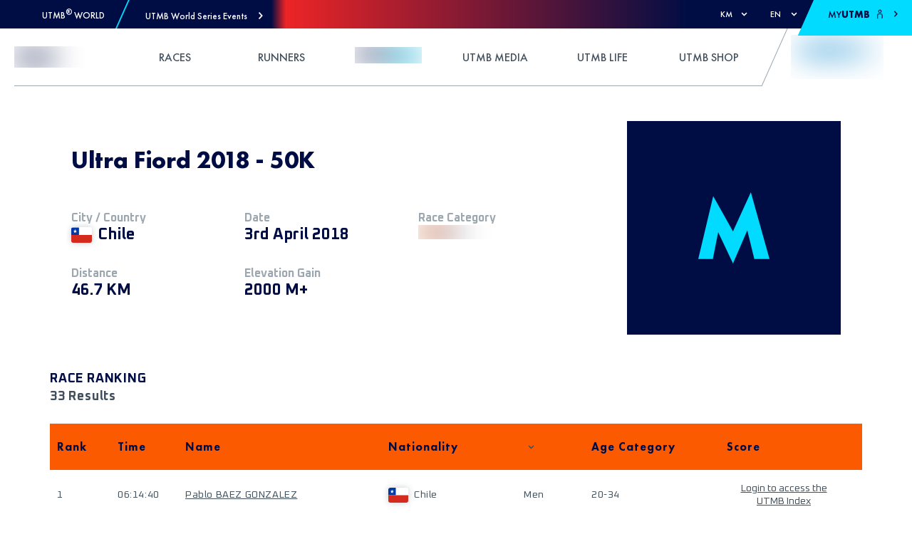

--- FILE ---
content_type: text/css; charset=UTF-8
request_url: https://utmb.world/_next/static/css/7a7ec9c379f28108.css
body_size: 1701
content:
@-webkit-keyframes section500_zoomIn__R3iL8{0%{opacity:0;transform:scale(.7)}to{opacity:1;transform:scale(1)}}@keyframes section500_zoomIn__R3iL8{0%{opacity:0;transform:scale(.7)}to{opacity:1;transform:scale(1)}}@-webkit-keyframes section500_zoomInOut__i_LoA{0%{opacity:0;transform:scale(.7)}20%{opacity:1;transform:scale(1)}80%{opacity:1;transform:scale(1)}to{opacity:0;transform:scale(.7)}}@keyframes section500_zoomInOut__i_LoA{0%{opacity:0;transform:scale(.7)}20%{opacity:1;transform:scale(1)}80%{opacity:1;transform:scale(1)}to{opacity:0;transform:scale(.7)}}.section500_button-base__WL_iz{border:none!important;margin:none;outline:none;border-radius:0;-moz-appearance:none;appearance:none;-webkit-user-select:none;-moz-user-select:none;-ms-user-select:none;user-select:none;cursor:pointer;font-family:inherit;font-size:inherit;text-transform:none;-webkit-font-smoothing:antialiased;-moz-osx-font-smoothing:grayscale;-webkit-appearance:none;align-content:center;align-items:center;justify-content:center;overflow:visible;width:-webkit-max-content;width:-moz-max-content;width:max-content;max-width:100%}.section500_button-base__WL_iz svg{display:inline-flex}.section500_button-base__WL_iz::-moz-focus-inner{border:0}.section500_link-base__HJ9dg:active,.section500_link-base__HJ9dg:focus,.section500_link-base__HJ9dg:hover,.section500_link-base__HJ9dg:link,.section500_link-base__HJ9dg:visited{color:var(--utmb-color-default)!important;text-decoration:none;opacity:.95}.section500_link-base__HJ9dg:hover{opacity:1}.section500_-stretched-link__nUkZa:before{bottom:0;content:"";left:0;pointer-events:auto;position:absolute;right:0;top:0;z-index:1}.section500_list-reset__IUbxd{list-style:none}.section500_component-base__p2OO4{margin-top:10rem;margin-bottom:10rem}.section500_font-heading-base__mQEHC{max-width:37.8rem;margin-left:auto;margin-right:auto;margin-bottom:1.5rem;font-weight:500}@media (min-width:768px){.section500_font-heading-base__mQEHC{margin-bottom:2.5rem}}.section500_font-subheading-base__E0smP,.section500_font-summary-base__hWZWD{max-width:58.3rem;margin-left:auto;margin-right:auto;line-height:180%}.section500_font-summary-base__hWZWD{max-width:37.6rem;font-weight:500}.section500_mob_pad__18Lnn{padding:0 2rem!important}@media (min-width:768px){.section500_mob_pad__18Lnn{padding:0!important}}.section500_svg-icon__itV0N path,.section500_svg-icon__itV0N polygon,.section500_svg-icon__itV0N rect{fill:var(--utmb-color-default)}.section500_svg-icon__itV0N circle{stroke:var(--utmb-color-default);stroke-width:1}.section500_color-primary__UWm4j{color:var(--utmb-color-primary);fill:var(--utmb-color-primary)}.section500_color-secondary___pm6G{color:var(--utmb-color-secondary);fill:var(--utmb-color-secondary)}.section500_hidden__VGuQU{display:none!important}.section500_root__eQjJ4{width:100%;max-width:192rem;margin:auto;padding-top:5rem;padding-bottom:5rem;display:flex;align-items:center}@media (min-width:992px){.section500_root__eQjJ4{padding-top:15rem}}.section500_root__eQjJ4 .section500_container__YEF6F{width:100%;margin:auto;max-width:60rem;display:flex;flex-wrap:wrap}@media (min-width:992px){.section500_root__eQjJ4 .section500_container__YEF6F{max-width:100%}}.section500_root__eQjJ4 .section500_container__YEF6F .section500_left_section__H4Z6t{position:relative;width:85%;margin:auto}@media (min-width:992px){.section500_root__eQjJ4 .section500_container__YEF6F .section500_left_section__H4Z6t{width:55%;margin:0}.section500_root__eQjJ4 .section500_container__YEF6F .section500_left_section__H4Z6t:before{position:absolute;z-index:-1;content:"";top:0;right:-12rem;width:40rem;height:100%;background-color:var(--utmb-color-white);transform:skew(-20deg)}}.section500_root__eQjJ4 .section500_container__YEF6F .section500_left_section__H4Z6t .section500_content_wrapper__T33V6{height:100%;display:flex;flex-direction:column;justify-content:space-evenly}@media (min-width:992px){.section500_root__eQjJ4 .section500_container__YEF6F .section500_left_section__H4Z6t .section500_content_wrapper__T33V6{padding:3rem;max-width:80rem;margin:auto}}.section500_root__eQjJ4 .section500_container__YEF6F .section500_left_section__H4Z6t .section500_content_wrapper__T33V6 .section500_heading_second__zwh_V{margin-bottom:2rem}@media (min-width:992px){.section500_root__eQjJ4 .section500_container__YEF6F .section500_left_section__H4Z6t .section500_content_wrapper__T33V6 .section500_heading_second__zwh_V{margin-bottom:0}.section500_root__eQjJ4 .section500_container__YEF6F .section500_left_section__H4Z6t .section500_content_wrapper__T33V6 .section500_summary_cta_wrapper__gSP2j{display:flex;justify-content:space-between;align-items:center}}.section500_root__eQjJ4 .section500_container__YEF6F .section500_left_section__H4Z6t .section500_content_wrapper__T33V6 .section500_summary_cta_wrapper__gSP2j .section500_summary__gDVln{max-width:35rem;margin-bottom:2rem}@media (min-width:992px){.section500_root__eQjJ4 .section500_container__YEF6F .section500_left_section__H4Z6t .section500_content_wrapper__T33V6 .section500_summary_cta_wrapper__gSP2j .section500_summary__gDVln{margin-bottom:0}}.section500_root__eQjJ4 .section500_container__YEF6F .section500_left_section__H4Z6t .section500_content_wrapper__T33V6 .section500_summary_cta_wrapper__gSP2j .section500_cta__ShiRZ{width:100%;margin-top:4rem;margin-bottom:7rem}@media (min-width:992px){.section500_root__eQjJ4 .section500_container__YEF6F .section500_left_section__H4Z6t .section500_content_wrapper__T33V6 .section500_summary_cta_wrapper__gSP2j .section500_cta__ShiRZ{width:auto;margin-top:0;margin-bottom:0}}.section500_root__eQjJ4 .section500_container__YEF6F .section500_right_section__Zc5QE{position:relative;width:100%;height:40rem;z-index:-2}@media (min-width:992px){.section500_root__eQjJ4 .section500_container__YEF6F .section500_right_section__Zc5QE{height:60rem;width:45%}}@-webkit-keyframes section404_zoomIn__cFJgN{0%{opacity:0;transform:scale(.7)}to{opacity:1;transform:scale(1)}}@keyframes section404_zoomIn__cFJgN{0%{opacity:0;transform:scale(.7)}to{opacity:1;transform:scale(1)}}@-webkit-keyframes section404_zoomInOut__eqUOI{0%{opacity:0;transform:scale(.7)}20%{opacity:1;transform:scale(1)}80%{opacity:1;transform:scale(1)}to{opacity:0;transform:scale(.7)}}@keyframes section404_zoomInOut__eqUOI{0%{opacity:0;transform:scale(.7)}20%{opacity:1;transform:scale(1)}80%{opacity:1;transform:scale(1)}to{opacity:0;transform:scale(.7)}}.section404_button-base__gdXEj{border:none!important;margin:none;outline:none;border-radius:0;-moz-appearance:none;appearance:none;-webkit-user-select:none;-moz-user-select:none;-ms-user-select:none;user-select:none;cursor:pointer;font-family:inherit;font-size:inherit;text-transform:none;-webkit-font-smoothing:antialiased;-moz-osx-font-smoothing:grayscale;-webkit-appearance:none;align-content:center;align-items:center;justify-content:center;overflow:visible;width:-webkit-max-content;width:-moz-max-content;width:max-content;max-width:100%}.section404_button-base__gdXEj svg{display:inline-flex}.section404_button-base__gdXEj::-moz-focus-inner{border:0}.section404_link-base__gW2QK:active,.section404_link-base__gW2QK:focus,.section404_link-base__gW2QK:hover,.section404_link-base__gW2QK:link,.section404_link-base__gW2QK:visited{color:var(--utmb-color-default)!important;text-decoration:none;opacity:.95}.section404_link-base__gW2QK:hover{opacity:1}.section404_-stretched-link__6ZHhL:before{bottom:0;content:"";left:0;pointer-events:auto;position:absolute;right:0;top:0;z-index:1}.section404_list-reset__fepQl{list-style:none}.section404_component-base__lwY6z{margin-top:10rem;margin-bottom:10rem}.section404_font-heading-base__gibcV{max-width:37.8rem;margin-left:auto;margin-right:auto;margin-bottom:1.5rem;font-weight:500}@media (min-width:768px){.section404_font-heading-base__gibcV{margin-bottom:2.5rem}}.section404_font-subheading-base__SxMLY,.section404_font-summary-base___ikbZ{max-width:58.3rem;margin-left:auto;margin-right:auto;line-height:180%}.section404_font-summary-base___ikbZ{max-width:37.6rem;font-weight:500}.section404_mob_pad__h8b0k{padding:0 2rem!important}@media (min-width:768px){.section404_mob_pad__h8b0k{padding:0!important}}.section404_svg-icon__CvpSb path,.section404_svg-icon__CvpSb polygon,.section404_svg-icon__CvpSb rect{fill:var(--utmb-color-default)}.section404_svg-icon__CvpSb circle{stroke:var(--utmb-color-default);stroke-width:1}.section404_color-primary__5u3Ge{color:var(--utmb-color-primary);fill:var(--utmb-color-primary)}.section404_color-secondary__as0qp{color:var(--utmb-color-secondary);fill:var(--utmb-color-secondary)}.section404_hidden__F6Lqd{display:none!important}.section404_root__AY8Kq{width:100%;max-width:192rem;margin:auto;padding-top:5rem;padding-bottom:5rem;display:flex;align-items:center}@media (min-width:992px){.section404_root__AY8Kq{padding-top:15rem}}.section404_root__AY8Kq .section404_container__zKFhQ{width:100%;margin:auto;max-width:60rem;display:flex;flex-wrap:wrap}@media (min-width:992px){.section404_root__AY8Kq .section404_container__zKFhQ{max-width:100%}}.section404_root__AY8Kq .section404_container__zKFhQ .section404_left_section__d0L4R{position:relative;width:85%;margin:auto}@media (min-width:992px){.section404_root__AY8Kq .section404_container__zKFhQ .section404_left_section__d0L4R{width:55%;margin:0}.section404_root__AY8Kq .section404_container__zKFhQ .section404_left_section__d0L4R:before{position:absolute;z-index:-1;content:"";top:0;right:-12rem;width:40rem;height:100%;background-color:var(--utmb-color-white);transform:skew(-20deg)}}.section404_root__AY8Kq .section404_container__zKFhQ .section404_left_section__d0L4R .section404_content_wrapper__caEv3{height:100%;display:flex;flex-direction:column;justify-content:space-evenly}@media (min-width:992px){.section404_root__AY8Kq .section404_container__zKFhQ .section404_left_section__d0L4R .section404_content_wrapper__caEv3{padding:3rem;max-width:80rem;margin:auto}}.section404_root__AY8Kq .section404_container__zKFhQ .section404_left_section__d0L4R .section404_content_wrapper__caEv3 .section404_heading_second__wY_yC{margin-bottom:2rem}@media (min-width:992px){.section404_root__AY8Kq .section404_container__zKFhQ .section404_left_section__d0L4R .section404_content_wrapper__caEv3 .section404_heading_second__wY_yC{margin-bottom:0}.section404_root__AY8Kq .section404_container__zKFhQ .section404_left_section__d0L4R .section404_content_wrapper__caEv3 .section404_summary_cta_wrapper__9s_Op{display:flex;justify-content:space-between;align-items:center}}.section404_root__AY8Kq .section404_container__zKFhQ .section404_left_section__d0L4R .section404_content_wrapper__caEv3 .section404_summary_cta_wrapper__9s_Op .section404_summary__yGxWx{max-width:35rem;margin-bottom:2rem}@media (min-width:992px){.section404_root__AY8Kq .section404_container__zKFhQ .section404_left_section__d0L4R .section404_content_wrapper__caEv3 .section404_summary_cta_wrapper__9s_Op .section404_summary__yGxWx{margin-bottom:0}}.section404_root__AY8Kq .section404_container__zKFhQ .section404_left_section__d0L4R .section404_content_wrapper__caEv3 .section404_summary_cta_wrapper__9s_Op .section404_cta__u46NL{width:100%;margin-top:4rem;margin-bottom:7rem}@media (min-width:992px){.section404_root__AY8Kq .section404_container__zKFhQ .section404_left_section__d0L4R .section404_content_wrapper__caEv3 .section404_summary_cta_wrapper__9s_Op .section404_cta__u46NL{width:auto;margin-top:0;margin-bottom:0}}.section404_root__AY8Kq .section404_container__zKFhQ .section404_right_section__mhRnz{position:relative;width:100%;height:40rem;z-index:-2}@media (min-width:992px){.section404_root__AY8Kq .section404_container__zKFhQ .section404_right_section__mhRnz{height:60rem;width:45%}}
/*# sourceMappingURL=7a7ec9c379f28108.css.map*/

--- FILE ---
content_type: application/javascript; charset=UTF-8
request_url: https://utmb.world/_next/static/chunks/1566.a5eed77c83aa0d3e.js
body_size: 632
content:
"use strict";(self.webpackChunk_N_E=self.webpackChunk_N_E||[]).push([[1566],{61566:function(e,n,t){t.r(n);var r=t(85893);function l(e,n,t){return n in e?Object.defineProperty(e,n,{value:t,enumerable:!0,configurable:!0,writable:!0}):e[n]=t,e}function o(e){for(var n=1;n<arguments.length;n++){var t=null!=arguments[n]?arguments[n]:{},r=Object.keys(t);"function"===typeof Object.getOwnPropertySymbols&&(r=r.concat(Object.getOwnPropertySymbols(t).filter((function(e){return Object.getOwnPropertyDescriptor(t,e).enumerable})))),r.forEach((function(n){l(e,n,t[n])}))}return e}n.default=function(e){var n=e.color,t=e.clss;return(0,r.jsx)("svg",{width:"7px",height:"11px",viewBox:"0 0 10 17",className:t,style:o({},{verticalAlign:"middle",overflow:"hidden"}),children:(0,r.jsx)("g",{stroke:"none",strokeWidth:"1",fill:"none",fillRule:"evenodd",children:(0,r.jsx)("g",{transform:"translate(-504.000000, -4424.000000)",fill:n,children:(0,r.jsx)("g",{transform:"translate(488.000000, 4398.000000)",children:(0,r.jsx)("g",{transform:"translate(21.000000, 34.500000) scale(-1, 1) translate(-21.000000, -34.500000) translate(16.000000, 26.000000)",children:(0,r.jsx)("polygon",{points:"0 2.18034216 5.91162455 8.5 0 14.8196578 2.04880866 17 8.98021661 9.59017108 10 8.5 8.98021661 7.40952018 2.04909747 0"})})})})})})}}}]);
//# sourceMappingURL=1566.a5eed77c83aa0d3e.js.map